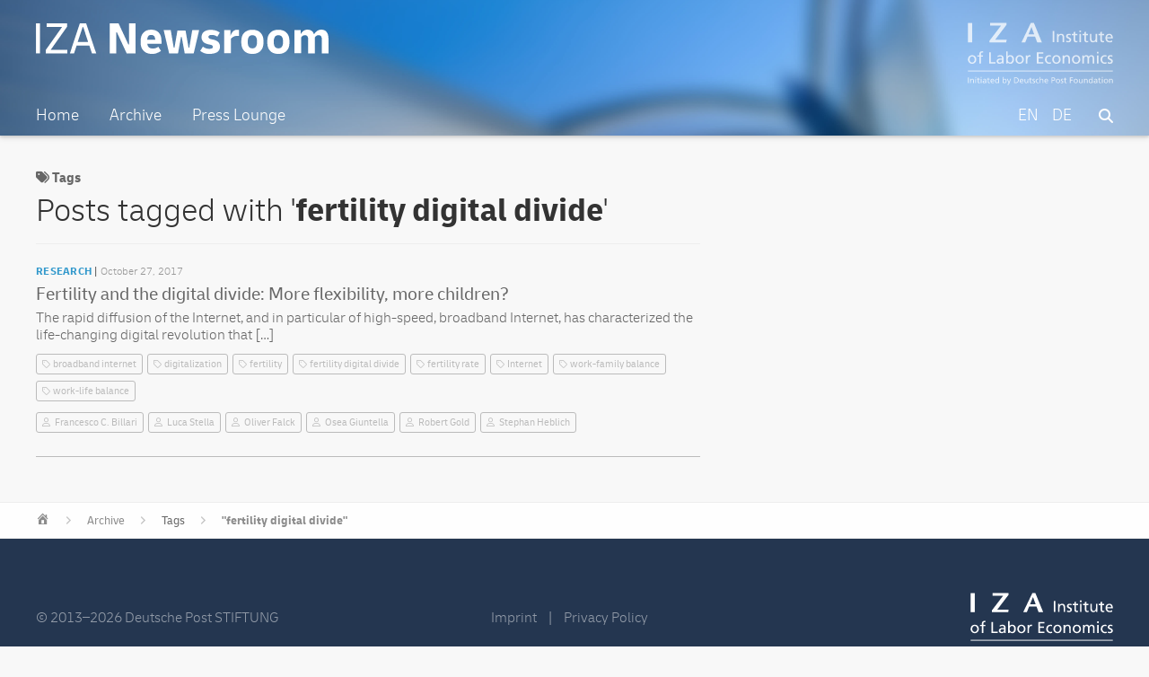

--- FILE ---
content_type: text/html; charset=UTF-8
request_url: https://newsroom.iza.org/en/archive/tag/fertility-digital-divide/
body_size: 5753
content:
<!DOCTYPE html>
<html lang="en-US">
<head >
<meta charset="UTF-8" />
		<meta name="robots" content="noindex,noodp,noydir" />
		<meta name="viewport" content="width=device-width, initial-scale=1" />
<title>fertility digital divide</title>
<link rel='dns-prefetch' href='//s.w.org' />
<link rel="canonical" href="https://newsroom.iza.org/en/archive/tag/fertility-digital-divide/" />
		<!-- This site uses the Google Analytics by ExactMetrics plugin v7.11.0 - Using Analytics tracking - https://www.exactmetrics.com/ -->
							<script
				src="//www.googletagmanager.com/gtag/js?id=G-J4G77819RF"  data-cfasync="false" data-wpfc-render="false" type="text/javascript" async></script>
			<script data-cfasync="false" data-wpfc-render="false" type="text/javascript">
				var em_version = '7.11.0';
				var em_track_user = true;
				var em_no_track_reason = '';
				
								var disableStrs = [
										'ga-disable-G-J4G77819RF',
														];

				/* Function to detect opted out users */
				function __gtagTrackerIsOptedOut() {
					for (var index = 0; index < disableStrs.length; index++) {
						if (document.cookie.indexOf(disableStrs[index] + '=true') > -1) {
							return true;
						}
					}

					return false;
				}

				/* Disable tracking if the opt-out cookie exists. */
				if (__gtagTrackerIsOptedOut()) {
					for (var index = 0; index < disableStrs.length; index++) {
						window[disableStrs[index]] = true;
					}
				}

				/* Opt-out function */
				function __gtagTrackerOptout() {
					for (var index = 0; index < disableStrs.length; index++) {
						document.cookie = disableStrs[index] + '=true; expires=Thu, 31 Dec 2099 23:59:59 UTC; path=/';
						window[disableStrs[index]] = true;
					}
				}

				if ('undefined' === typeof gaOptout) {
					function gaOptout() {
						__gtagTrackerOptout();
					}
				}
								window.dataLayer = window.dataLayer || [];

				window.ExactMetricsDualTracker = {
					helpers: {},
					trackers: {},
				};
				if (em_track_user) {
					function __gtagDataLayer() {
						dataLayer.push(arguments);
					}

					function __gtagTracker(type, name, parameters) {
						if (!parameters) {
							parameters = {};
						}

						if (parameters.send_to) {
							__gtagDataLayer.apply(null, arguments);
							return;
						}

						if (type === 'event') {
														parameters.send_to = exactmetrics_frontend.v4_id;
							var hookName = name;
							if (typeof parameters['event_category'] !== 'undefined') {
								hookName = parameters['event_category'] + ':' + name;
							}

							if (typeof ExactMetricsDualTracker.trackers[hookName] !== 'undefined') {
								ExactMetricsDualTracker.trackers[hookName](parameters);
							} else {
								__gtagDataLayer('event', name, parameters);
							}
							
													} else {
							__gtagDataLayer.apply(null, arguments);
						}
					}

					__gtagTracker('js', new Date());
					__gtagTracker('set', {
						'developer_id.dNDMyYj': true,
											});
										__gtagTracker('config', 'G-J4G77819RF', {"forceSSL":"true"} );
															window.gtag = __gtagTracker;										(function () {
						/* https://developers.google.com/analytics/devguides/collection/analyticsjs/ */
						/* ga and __gaTracker compatibility shim. */
						var noopfn = function () {
							return null;
						};
						var newtracker = function () {
							return new Tracker();
						};
						var Tracker = function () {
							return null;
						};
						var p = Tracker.prototype;
						p.get = noopfn;
						p.set = noopfn;
						p.send = function () {
							var args = Array.prototype.slice.call(arguments);
							args.unshift('send');
							__gaTracker.apply(null, args);
						};
						var __gaTracker = function () {
							var len = arguments.length;
							if (len === 0) {
								return;
							}
							var f = arguments[len - 1];
							if (typeof f !== 'object' || f === null || typeof f.hitCallback !== 'function') {
								if ('send' === arguments[0]) {
									var hitConverted, hitObject = false, action;
									if ('event' === arguments[1]) {
										if ('undefined' !== typeof arguments[3]) {
											hitObject = {
												'eventAction': arguments[3],
												'eventCategory': arguments[2],
												'eventLabel': arguments[4],
												'value': arguments[5] ? arguments[5] : 1,
											}
										}
									}
									if ('pageview' === arguments[1]) {
										if ('undefined' !== typeof arguments[2]) {
											hitObject = {
												'eventAction': 'page_view',
												'page_path': arguments[2],
											}
										}
									}
									if (typeof arguments[2] === 'object') {
										hitObject = arguments[2];
									}
									if (typeof arguments[5] === 'object') {
										Object.assign(hitObject, arguments[5]);
									}
									if ('undefined' !== typeof arguments[1].hitType) {
										hitObject = arguments[1];
										if ('pageview' === hitObject.hitType) {
											hitObject.eventAction = 'page_view';
										}
									}
									if (hitObject) {
										action = 'timing' === arguments[1].hitType ? 'timing_complete' : hitObject.eventAction;
										hitConverted = mapArgs(hitObject);
										__gtagTracker('event', action, hitConverted);
									}
								}
								return;
							}

							function mapArgs(args) {
								var arg, hit = {};
								var gaMap = {
									'eventCategory': 'event_category',
									'eventAction': 'event_action',
									'eventLabel': 'event_label',
									'eventValue': 'event_value',
									'nonInteraction': 'non_interaction',
									'timingCategory': 'event_category',
									'timingVar': 'name',
									'timingValue': 'value',
									'timingLabel': 'event_label',
									'page': 'page_path',
									'location': 'page_location',
									'title': 'page_title',
								};
								for (arg in args) {
																		if (!(!args.hasOwnProperty(arg) || !gaMap.hasOwnProperty(arg))) {
										hit[gaMap[arg]] = args[arg];
									} else {
										hit[arg] = args[arg];
									}
								}
								return hit;
							}

							try {
								f.hitCallback();
							} catch (ex) {
							}
						};
						__gaTracker.create = newtracker;
						__gaTracker.getByName = newtracker;
						__gaTracker.getAll = function () {
							return [];
						};
						__gaTracker.remove = noopfn;
						__gaTracker.loaded = true;
						window['__gaTracker'] = __gaTracker;
					})();
									} else {
										console.log("");
					(function () {
						function __gtagTracker() {
							return null;
						}

						window['__gtagTracker'] = __gtagTracker;
						window['gtag'] = __gtagTracker;
					})();
									}
			</script>
				<!-- / Google Analytics by ExactMetrics -->
				<script type="text/javascript">
			window._wpemojiSettings = {"baseUrl":"https:\/\/s.w.org\/images\/core\/emoji\/11\/72x72\/","ext":".png","svgUrl":"https:\/\/s.w.org\/images\/core\/emoji\/11\/svg\/","svgExt":".svg","source":{"concatemoji":"https:\/\/newsroom.iza.org\/wp-includes\/js\/wp-emoji-release.min.js?ver=4.9.24"}};
			!function(e,a,t){var n,r,o,i=a.createElement("canvas"),p=i.getContext&&i.getContext("2d");function s(e,t){var a=String.fromCharCode;p.clearRect(0,0,i.width,i.height),p.fillText(a.apply(this,e),0,0);e=i.toDataURL();return p.clearRect(0,0,i.width,i.height),p.fillText(a.apply(this,t),0,0),e===i.toDataURL()}function c(e){var t=a.createElement("script");t.src=e,t.defer=t.type="text/javascript",a.getElementsByTagName("head")[0].appendChild(t)}for(o=Array("flag","emoji"),t.supports={everything:!0,everythingExceptFlag:!0},r=0;r<o.length;r++)t.supports[o[r]]=function(e){if(!p||!p.fillText)return!1;switch(p.textBaseline="top",p.font="600 32px Arial",e){case"flag":return s([55356,56826,55356,56819],[55356,56826,8203,55356,56819])?!1:!s([55356,57332,56128,56423,56128,56418,56128,56421,56128,56430,56128,56423,56128,56447],[55356,57332,8203,56128,56423,8203,56128,56418,8203,56128,56421,8203,56128,56430,8203,56128,56423,8203,56128,56447]);case"emoji":return!s([55358,56760,9792,65039],[55358,56760,8203,9792,65039])}return!1}(o[r]),t.supports.everything=t.supports.everything&&t.supports[o[r]],"flag"!==o[r]&&(t.supports.everythingExceptFlag=t.supports.everythingExceptFlag&&t.supports[o[r]]);t.supports.everythingExceptFlag=t.supports.everythingExceptFlag&&!t.supports.flag,t.DOMReady=!1,t.readyCallback=function(){t.DOMReady=!0},t.supports.everything||(n=function(){t.readyCallback()},a.addEventListener?(a.addEventListener("DOMContentLoaded",n,!1),e.addEventListener("load",n,!1)):(e.attachEvent("onload",n),a.attachEvent("onreadystatechange",function(){"complete"===a.readyState&&t.readyCallback()})),(n=t.source||{}).concatemoji?c(n.concatemoji):n.wpemoji&&n.twemoji&&(c(n.twemoji),c(n.wpemoji)))}(window,document,window._wpemojiSettings);
		</script>
		<style type="text/css">
img.wp-smiley,
img.emoji {
	display: inline !important;
	border: none !important;
	box-shadow: none !important;
	height: 1em !important;
	width: 1em !important;
	margin: 0 .07em !important;
	vertical-align: -0.1em !important;
	background: none !important;
	padding: 0 !important;
}
</style>
<link rel='stylesheet' id='iza-newsroom-1-0-21-css'  href='https://newsroom.iza.org/wp-content/themes/wordpress-iza-v1.0.21/style.css?ver=1.0.21' type='text/css' media='all' />
<link rel='stylesheet' id='dashicons-css'  href='https://newsroom.iza.org/wp-includes/css/dashicons.min.css?ver=4.9.24' type='text/css' media='all' />
<script type='text/javascript' src='https://newsroom.iza.org/wp-content/plugins/google-analytics-dashboard-for-wp/assets/js/frontend-gtag.min.js?ver=7.11.0'></script>
<script data-cfasync="false" data-wpfc-render="false" type="text/javascript" id='exactmetrics-frontend-script-js-extra'>/* <![CDATA[ */
var exactmetrics_frontend = {"js_events_tracking":"true","download_extensions":"zip,mp3,mpeg,pdf,docx,pptx,xlsx,rar","inbound_paths":"[{\"path\":\"\\\/go\\\/\",\"label\":\"affiliate\"},{\"path\":\"\\\/recommend\\\/\",\"label\":\"affiliate\"}]","home_url":"https:\/\/newsroom.iza.org\/en","hash_tracking":"false","ua":"","v4_id":"G-J4G77819RF"};/* ]]> */
</script>
<script type='text/javascript' src='https://newsroom.iza.org/wp-includes/js/jquery/jquery.js?ver=1.12.4'></script>
<script type='text/javascript' src='https://newsroom.iza.org/wp-includes/js/jquery/jquery-migrate.min.js?ver=1.4.1'></script>
<!--[if lt IE 9]>
<script type='text/javascript' src='https://newsroom.iza.org/wp-content/themes/genesis/lib/js/html5shiv.min.js?ver=3.7.3'></script>
<![endif]-->
<link rel='https://api.w.org/' href='https://newsroom.iza.org/en/wp-json/' />
<link rel="EditURI" type="application/rsd+xml" title="RSD" href="https://newsroom.iza.org/xmlrpc.php?rsd" />
<style type="text/css">
.qtranxs_flag_en {background-image: url(https://newsroom.iza.org/wp-content/plugins/qtranslate-xt-3.9.1/flags/gb.png); background-repeat: no-repeat;}
.qtranxs_flag_de {background-image: url(https://newsroom.iza.org/wp-content/plugins/qtranslate-xt-3.9.1/flags/de.png); background-repeat: no-repeat;}
</style>
<link hreflang="en" href="https://newsroom.iza.org/en/archive/tag/fertility-digital-divide/" rel="alternate" />
<link hreflang="de" href="https://newsroom.iza.org/de/archive/tag/fertility-digital-divide/" rel="alternate" />
<link hreflang="x-default" href="https://newsroom.iza.org/en/archive/tag/fertility-digital-divide/" rel="alternate" />
<meta name="generator" content="qTranslate-XT 3.9.1" />
<link rel="icon" href="https://newsroom.iza.org/wp-content/themes/wordpress-iza-v1.0.21/assets/favicon.ico" />
<link rel="pingback" href="https://newsroom.iza.org/xmlrpc.php" />
		<style type="text/css">.recentcomments a{display:inline !important;padding:0 !important;margin:0 !important;}</style>
		<link rel="preconnect" href="https://fonts.googleapis.com">
<link rel="preconnect" href="https://fonts.gstatic.com" crossorigin>
<link href="https://fonts.googleapis.com/css2?family=Bitter:ital,wght@0,100;0,200;0,300;0,400;0,500;0,600;0,900;1,100;1,200;1,300;1,400;1,500;1,600;1,900&display=swap" rel="stylesheet">
<script src="https://kit.fontawesome.com/eee0939126.js" crossorigin="anonymous"></script>
</head>
<body class="archive tag tag-fertility-digital-divide tag-3275 header-full-width content-sidebar" itemscope itemtype="https://schema.org/WebPage"><div class="site-container"><ul class="genesis-skip-link"><li><a href="#genesis-nav-primary" class="screen-reader-shortcut"> Skip to primary navigation</a></li><li><a href="#genesis-content" class="screen-reader-shortcut"> Skip to content</a></li><li><a href="#genesis-sidebar-primary" class="screen-reader-shortcut"> Skip to primary sidebar</a></li></ul><header class="site-header" itemscope itemtype="https://schema.org/WPHeader"><div class="wrap"><div class="title-area"><p class="site-title" itemprop="headline"><a href="https://newsroom.iza.org/en/">IZA Newsroom</a></p><p class="site-description" itemprop="description"><a href="https://iza.org">IZA – Institute of Labor Economics</p></a></div><nav class="nav-primary" aria-label="Main" itemscope itemtype="https://schema.org/SiteNavigationElement" id="genesis-nav-primary"><div class="wrap"><ul id="menu-main" class="menu genesis-nav-menu menu-primary js-superfish"><li id="menu-item-6139" class="menu-item menu-item-type-post_type menu-item-object-page menu-item-home menu-item-6139"><a href="https://newsroom.iza.org/en/" itemprop="url"><span itemprop="name">Home</span></a></li>
<li id="menu-item-2626" class="menu-item menu-item-type-post_type menu-item-object-page menu-item-2626"><a href="https://newsroom.iza.org/en/archive/" itemprop="url"><span itemprop="name">Archive</span></a></li>
<li id="menu-item-2627" class="menu-item menu-item-type-post_type menu-item-object-page menu-item-2627"><a href="https://newsroom.iza.org/en/press/" itemprop="url"><span itemprop="name">Press Lounge</span></a></li>
<li id="menu-item-2628" class="searchicon menu-item menu-item-type-post_type menu-item-object-page menu-item-2628"><a href="https://newsroom.iza.org/en/search/" itemprop="url"><span itemprop="name"><i class="fas fa-search"></i></span></a></li>
<li id="menu-item-2623" class="right leftpadding language menu-item menu-item-type-custom menu-item-object-custom menu-item-2623"><a href="https://newsroom.iza.org/de/archive/tag/fertility-digital-divide/" itemprop="url"><span itemprop="name">DE</span></a></li>
<li id="menu-item-2624" class="right leftpadding language menu-item menu-item-type-custom menu-item-object-custom current-menu-item menu-item-2624"><a href="https://newsroom.iza.org/en/archive/tag/fertility-digital-divide/" itemprop="url"><span itemprop="name">EN</span></a></li>
</ul></div></nav></div></header><div class="site-inner"><div class="content-sidebar-wrap"><main class="content" id="genesis-content">	<span class="archive-tag-meta"><i class="fas fa-tags"></i> Tags</span>		<h1 class="archive-meta"><span class="threehundred">Posts tagged with '</span>fertility digital divide<span class="threehundred">'</span></h1>	<div class="border-eee"> </div>			<div class="post-archive-item"><div class="post-archive-text"><span class="post-archive-category">Research</span><p class="postdate">October 27, 2017</p></div><h3 class="post-archive"><a href="https://newsroom.iza.org/en/archive/research/fertility-and-the-digital-divide-more-flexibility-more-children/">Fertility and the digital divide: More flexibility, more children?</a></h3><p>The rapid diffusion of the Internet, and in particular of high-speed, broadband Internet, has characterized the life-changing digital revolution that [&hellip;]</p>
<p></p>				<div class="archive-tagbox">						<ul><li><a href="https://newsroom.iza.org/en/archive/tag/broadband-internet/" rel="tag">broadband internet</a></li><li><a href="https://newsroom.iza.org/en/archive/tag/digitalization/" rel="tag">digitalization</a></li><li><a href="https://newsroom.iza.org/en/archive/tag/fertility/" rel="tag">fertility</a></li><li><a href="https://newsroom.iza.org/en/archive/tag/fertility-digital-divide/" rel="tag">fertility digital divide</a></li><li><a href="https://newsroom.iza.org/en/archive/tag/fertility-rate/" rel="tag">fertility rate</a></li><li><a href="https://newsroom.iza.org/en/archive/tag/internet/" rel="tag">Internet</a></li><li><a href="https://newsroom.iza.org/en/archive/tag/work-family-balance/" rel="tag">work-family balance</a></li><li><a href="https://newsroom.iza.org/en/archive/tag/work-life-balance/" rel="tag">work-life balance</a></li>						</ul>
					<ul><li id="people"><a href="https://newsroom.iza.org/en/archive/people/francesco-c-billari/">Francesco C. Billari</a></li><li id="people"><a href="https://newsroom.iza.org/en/archive/people/luca-stella/">Luca Stella</a></li><li id="people"><a href="https://newsroom.iza.org/en/archive/people/oliver-falck/">Oliver Falck</a></li><li id="people"><a href="https://newsroom.iza.org/en/archive/people/osea-giuntella/">Osea Giuntella</a></li><li id="people"><a href="https://newsroom.iza.org/en/archive/people/robert-gold/">Robert Gold</a></li><li id="people"><a href="https://newsroom.iza.org/en/archive/people/stephan-heblich/">Stephan Heblich</a></li>					</ul>					
				</div>
			</div>
			</main><aside class="sidebar sidebar-primary widget-area" role="complementary" aria-label="Primary Sidebar" itemscope itemtype="https://schema.org/WPSideBar" id="genesis-sidebar-primary"><h2 class="genesis-sidebar-title screen-reader-text">Primary Sidebar</h2></aside></div></div>	<div class="breadcrumbs-container">
		<ul class="breadcrumbs" id="breadcrumbs">
			<li class="item-home"><a class="bread-link bread-home" href="https://newsroom.iza.org/en" title="Home"></a></li>
			<li class="separator separator-home">  </li>
			<li class="item-cat"><a href="https://newsroom.iza.org/archive/">Archive</a></li>
			<li class="separator">  </li>
			<li class="item-cat">Tags</li>				
			<li class="separator">  </li>
			<li class="item-cat"><strong class="bread-current"><a href="https://newsroom.iza.org/archive/tags/fertility-digital-divide">"fertility digital divide"</a></strong></li>				
		</ul>
	</div>
<footer class="site-footer" itemscope itemtype="https://schema.org/WPFooter"><div class="wrap"><p><span class="left">&#x000A9;&nbsp;2013&#x02013;2026 Deutsche Post STIFTUNG</span><span class="middle"><a href="https://iza.org/imprint/">Imprint</a><span class="opacity50" style="margin:0 10px;"> | </span><a href="https://iza.org/privacy-policy/">Privacy Policy</a></span><span class="right-logo"><a href="https://iza.org/">IZA</a></span</p></div></footer></div><script type='text/javascript' src='https://newsroom.iza.org/wp-includes/js/hoverIntent.min.js?ver=1.8.1'></script>
<script type='text/javascript' src='https://newsroom.iza.org/wp-content/themes/genesis/lib/js/menu/superfish.min.js?ver=1.7.5'></script>
<script type='text/javascript' src='https://newsroom.iza.org/wp-content/themes/genesis/lib/js/menu/superfish.args.min.js?ver=2.6.1'></script>
<script type='text/javascript' src='https://newsroom.iza.org/wp-content/themes/genesis/lib/js/skip-links.min.js?ver=2.6.1'></script>
<script type='text/javascript'>
/* <![CDATA[ */
var genesis_responsive_menu = {"mainMenu":"Menu","menuIconClass":"dashicons-before dashicons-menu","subMenu":"Submenu","subMenuIconsClass":"dashicons-before dashicons-arrow-down-alt2","menuClasses":{"combine":[".nav-primary",".nav-header"],"others":[]}};
/* ]]> */
</script>
<script type='text/javascript' src='https://newsroom.iza.org/wp-content/themes/wordpress-iza-v1.0.21/js/responsive-menus.min.js?ver=1.0.21'></script>
<script type='text/javascript' src='https://newsroom.iza.org/wp-includes/js/wp-embed.min.js?ver=4.9.24'></script>
</body></html>
